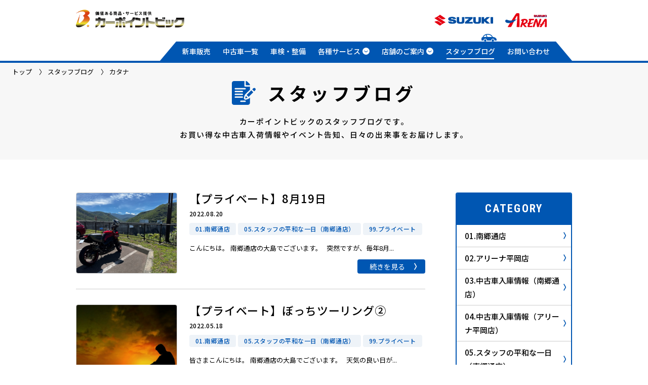

--- FILE ---
content_type: text/html; charset=UTF-8
request_url: https://carpointbig.com/blog/blog_taxonomy/%E3%82%AB%E3%82%BF%E3%83%8A/
body_size: 8418
content:
<!DOCTYPE html>
<html lang="ja">
  <head> 
	  
<!-- Google Tag Manager -->
<script>(function(w,d,s,l,i){w[l]=w[l]||[];w[l].push({'gtm.start':
new Date().getTime(),event:'gtm.js'});var f=d.getElementsByTagName(s)[0],
j=d.createElement(s),dl=l!='dataLayer'?'&l='+l:'';j.async=true;j.src=
'https://www.googletagmanager.com/gtm.js?id='+i+dl;f.parentNode.insertBefore(j,f);
})(window,document,'script','dataLayer','GTM-M98HTGMM');</script>
<!-- End Google Tag Manager -->	  
	  
    <meta charset="UTF-8">
    <meta content="IE=edge" http-equiv="X-UA-Compatible">
        <!-- BLOG ARCHIVE -->
    
    <meta name="description" content="">
    <meta property="og:site_name" content="スタッフブログ | 札幌スズキ販売店 カーポイントビック">
    <meta property="og:title" content="スタッフブログ | 札幌スズキ販売店 カーポイントビック">
    <meta property="og:description" content="">
    <meta property="og:type" content="website">
    <meta property="og:url" content="https://carpointbig.com/blog/45263/">
    <meta property="og:image" content="https://carpointbig.com/wp-content/themes/carpointbig/images/ogp.jpg">
    <!-- /BLOG ARCHIVE -->
    
    <meta content="width=device-width,initial-scale=1" name="viewport">
    <meta content="telephone=no,address=no,email=no" name="format-detection">
    <link rel="shortcut icon" href="https://carpointbig.com/wp-content/themes/carpointbig/images/favicon.ico">
    <link href="https://fonts.googleapis.com/css?family=Noto+Sans+JP:400,500,700|Roboto+Condensed:400,700&amp;amp;subset=japanese" rel="stylesheet">
    <link href="https://carpointbig.com/wp-content/themes/carpointbig/style.css" rel="stylesheet">
    <script src="https://ajax.googleapis.com/ajax/libs/jquery/3.2.1/jquery.min.js"></script>


    <!-- Global site tag (gtag.js) - Google Ads: 666451258 -->
    <script async src="https://www.googletagmanager.com/gtag/js?id=AW-666451258"></script>
    <script>
      window.dataLayer = window.dataLayer || [];
      function gtag(){dataLayer.push(arguments);}
      gtag('js', new Date());
      gtag('config', 'AW-666451258');
    </script>
    
    
		<!-- All in One SEO 4.6.2 - aioseo.com -->
		<title>カタナ - カーポイントビック</title>
		<meta name="robots" content="max-image-preview:large" />
		<link rel="canonical" href="https://carpointbig.com/blog/blog_taxonomy/%E3%82%AB%E3%82%BF%E3%83%8A/" />
		<meta name="generator" content="All in One SEO (AIOSEO) 4.6.2" />
		<meta property="og:locale" content="ja_JP" />
		<meta property="og:site_name" content="カーポイントビック - 札幌 スズキ 新車・中古車販売" />
		<meta property="og:type" content="website" />
		<meta property="og:url" content="https://carpointbig.com/blog/blog_taxonomy/%E3%82%AB%E3%82%BF%E3%83%8A/" />
		<meta name="twitter:card" content="summary_large_image" />
		<script type="application/ld+json" class="aioseo-schema">
			{"@context":"https:\/\/schema.org","@graph":[{"@type":"BreadcrumbList","@id":"https:\/\/carpointbig.com\/blog\/blog_taxonomy\/%E3%82%AB%E3%82%BF%E3%83%8A\/#breadcrumblist","itemListElement":[{"@type":"ListItem","@id":"https:\/\/carpointbig.com\/#listItem","position":1,"name":"\u5bb6","item":"https:\/\/carpointbig.com\/","nextItem":"https:\/\/carpointbig.com\/blog\/blog_taxonomy\/%e3%82%ab%e3%82%bf%e3%83%8a\/#listItem"},{"@type":"ListItem","@id":"https:\/\/carpointbig.com\/blog\/blog_taxonomy\/%e3%82%ab%e3%82%bf%e3%83%8a\/#listItem","position":2,"name":"\u30ab\u30bf\u30ca","previousItem":"https:\/\/carpointbig.com\/#listItem"}]},{"@type":"CollectionPage","@id":"https:\/\/carpointbig.com\/blog\/blog_taxonomy\/%E3%82%AB%E3%82%BF%E3%83%8A\/#collectionpage","url":"https:\/\/carpointbig.com\/blog\/blog_taxonomy\/%E3%82%AB%E3%82%BF%E3%83%8A\/","name":"\u30ab\u30bf\u30ca - \u30ab\u30fc\u30dd\u30a4\u30f3\u30c8\u30d3\u30c3\u30af","inLanguage":"ja","isPartOf":{"@id":"https:\/\/carpointbig.com\/#website"},"breadcrumb":{"@id":"https:\/\/carpointbig.com\/blog\/blog_taxonomy\/%E3%82%AB%E3%82%BF%E3%83%8A\/#breadcrumblist"}},{"@type":"Organization","@id":"https:\/\/carpointbig.com\/#organization","name":"\u30ab\u30fc\u30dd\u30a4\u30f3\u30c8\u30d3\u30c3\u30af","url":"https:\/\/carpointbig.com\/"},{"@type":"WebSite","@id":"https:\/\/carpointbig.com\/#website","url":"https:\/\/carpointbig.com\/","name":"\u30ab\u30fc\u30dd\u30a4\u30f3\u30c8\u30d3\u30c3\u30af","description":"\u672d\u5e4c \u30b9\u30ba\u30ad \u65b0\u8eca\u30fb\u4e2d\u53e4\u8eca\u8ca9\u58f2","inLanguage":"ja","publisher":{"@id":"https:\/\/carpointbig.com\/#organization"}}]}
		</script>
		<!-- All in One SEO -->

<link rel='dns-prefetch' href='//s.w.org' />
<link rel="alternate" type="application/rss+xml" title="カーポイントビック &raquo; スタッフブログ フィード" href="https://carpointbig.com/blog/feed/" />
		<script type="text/javascript">
			window._wpemojiSettings = {"baseUrl":"https:\/\/s.w.org\/images\/core\/emoji\/13.0.0\/72x72\/","ext":".png","svgUrl":"https:\/\/s.w.org\/images\/core\/emoji\/13.0.0\/svg\/","svgExt":".svg","source":{"concatemoji":"https:\/\/carpointbig.com\/wp-includes\/js\/wp-emoji-release.min.js?ver=5.5.17"}};
			!function(e,a,t){var n,r,o,i=a.createElement("canvas"),p=i.getContext&&i.getContext("2d");function s(e,t){var a=String.fromCharCode;p.clearRect(0,0,i.width,i.height),p.fillText(a.apply(this,e),0,0);e=i.toDataURL();return p.clearRect(0,0,i.width,i.height),p.fillText(a.apply(this,t),0,0),e===i.toDataURL()}function c(e){var t=a.createElement("script");t.src=e,t.defer=t.type="text/javascript",a.getElementsByTagName("head")[0].appendChild(t)}for(o=Array("flag","emoji"),t.supports={everything:!0,everythingExceptFlag:!0},r=0;r<o.length;r++)t.supports[o[r]]=function(e){if(!p||!p.fillText)return!1;switch(p.textBaseline="top",p.font="600 32px Arial",e){case"flag":return s([127987,65039,8205,9895,65039],[127987,65039,8203,9895,65039])?!1:!s([55356,56826,55356,56819],[55356,56826,8203,55356,56819])&&!s([55356,57332,56128,56423,56128,56418,56128,56421,56128,56430,56128,56423,56128,56447],[55356,57332,8203,56128,56423,8203,56128,56418,8203,56128,56421,8203,56128,56430,8203,56128,56423,8203,56128,56447]);case"emoji":return!s([55357,56424,8205,55356,57212],[55357,56424,8203,55356,57212])}return!1}(o[r]),t.supports.everything=t.supports.everything&&t.supports[o[r]],"flag"!==o[r]&&(t.supports.everythingExceptFlag=t.supports.everythingExceptFlag&&t.supports[o[r]]);t.supports.everythingExceptFlag=t.supports.everythingExceptFlag&&!t.supports.flag,t.DOMReady=!1,t.readyCallback=function(){t.DOMReady=!0},t.supports.everything||(n=function(){t.readyCallback()},a.addEventListener?(a.addEventListener("DOMContentLoaded",n,!1),e.addEventListener("load",n,!1)):(e.attachEvent("onload",n),a.attachEvent("onreadystatechange",function(){"complete"===a.readyState&&t.readyCallback()})),(n=t.source||{}).concatemoji?c(n.concatemoji):n.wpemoji&&n.twemoji&&(c(n.twemoji),c(n.wpemoji)))}(window,document,window._wpemojiSettings);
		</script>
		<style type="text/css">
img.wp-smiley,
img.emoji {
	display: inline !important;
	border: none !important;
	box-shadow: none !important;
	height: 1em !important;
	width: 1em !important;
	margin: 0 .07em !important;
	vertical-align: -0.1em !important;
	background: none !important;
	padding: 0 !important;
}
</style>
	<link rel='stylesheet' id='wp-block-library-css'  href='https://carpointbig.com/wp-includes/css/dist/block-library/style.min.css?ver=5.5.17' type='text/css' media='all' />
<link rel="https://api.w.org/" href="https://carpointbig.com/wp-json/" /><link rel="alternate" type="application/json" href="https://carpointbig.com/wp-json/wp/v2/blog_taxonomy/2649" /><link rel="EditURI" type="application/rsd+xml" title="RSD" href="https://carpointbig.com/xmlrpc.php?rsd" />
<link rel="wlwmanifest" type="application/wlwmanifest+xml" href="https://carpointbig.com/wp-includes/wlwmanifest.xml" /> 
<meta name="generator" content="WordPress 5.5.17" />
    <meta name="google-site-verification" content="tIylZtXPwq-LglHNzV_uxFhuTnYoSSzJ7caPpzCD-OA" />
  </head>
	
<!-- Google Tag Manager (noscript) -->
<noscript><iframe src="https://www.googletagmanager.com/ns.html?id=GTM-M98HTGMM"
height="0" width="0" style="display:none;visibility:hidden"></iframe></noscript>
<!-- End Google Tag Manager (noscript) -->	
	
  <body id="Top" class="archive post-type-archive post-type-archive-blog">
    <header class="l-header">
      <div class="l-inner">
        <div class="headLogo">
          <h1 class="headLogo__main"><a href="https://carpointbig.com/">
            <img src="https://carpointbig.com/wp-content/themes/carpointbig/images/common/logo.png" alt="カーポイントビック 価値ある商品・サービス提供" class="pc">
            <img src="https://carpointbig.com/wp-content/themes/carpointbig/images/common/logo-sp.png" alt="カーポイントビック 価値ある商品・サービス提供" class="sp">
            </a></h1>
          <p class="headLogo__sub"><span class="-suzuki"><img src="https://carpointbig.com/wp-content/themes/carpointbig/images/common/logo_suzuki.svg" alt="SUZUKI"></span><span class="-arena"><img src="https://carpointbig.com/wp-content/themes/carpointbig/images/common/logo_arena.svg" alt="ARENA SUZUKI"></span></p>
        </div><span class="menuBtn__wrap"><span class="menuBtn"><span class="-top"></span><span class="-middle"></span><span class="-bottom"></span></span></span>
        <nav class="gNav"><span class="gNav__car"><img src="https://carpointbig.com/wp-content/themes/carpointbig/images/common/nav_car.svg" alt=""></span>
          <div class="gNav__item ">
            <a href="https://carpointbig.com/newcar/">新車販売</a>
          </div>
          <div class="gNav__item ">
            <a href="https://carpointbig.com/usedcar/">中古車一覧</a>
          </div>
          <div class="gNav__item ">
            <a href="https://carpointbig.com/maintenance/">車検・整備</a>
          </div>
          <div class="gNav__item ">
            <span>各種サービス
              <svg xmlns="http://www.w3.org/2000/svg" viewBox="0 0 300 300">
                <circle cx="150" cy="150" r="150" fill="#fff"></circle>
                <path fill="#0056b2" d="M142.612 197.386c-23.706-17.992-47.429-35.943-71.15-53.901-.399-.302-.79-.621-1.292-1.015 3.171-7.204 6.328-14.375 9.541-21.674 5.244 3.967 10.357 7.832 15.468 11.702 17.928 13.576 35.857 27.148 53.771 40.755.777.59 1.335.584 2.111-.005 22.567-17.126 45.149-34.217 67.729-51.314.459-.348.922-.689 1.507-1.125 3.178 7.216 6.333 14.381 9.531 21.644-.467.374-.877.72-1.299 1.039-23.688 17.938-47.381 35.867-71.053 53.842l-14.864.052z"></path>
              </svg>
            </span>
            <ul>
              <li><a href="https://carpointbig.com/carlease/">カーリース</a></li>
              <li><a href="https://carpointbig.com/rentacar/">レンタカー</a></li>
              <li><a href="https://carpointbig.com/warranty/">保証について</a></li>
              <li><a href="https://carpointbig.com/sell/">買取サービス</a></li>
            </ul>
          </div>
          <div class="gNav__item ">
            <span>店舗のご案内
              <svg xmlns="http://www.w3.org/2000/svg" viewBox="0 0 300 300">
                <circle cx="150" cy="150" r="150" fill="#fff"></circle>
                <path fill="#0056b2" d="M142.612 197.386c-23.706-17.992-47.429-35.943-71.15-53.901-.399-.302-.79-.621-1.292-1.015 3.171-7.204 6.328-14.375 9.541-21.674 5.244 3.967 10.357 7.832 15.468 11.702 17.928 13.576 35.857 27.148 53.771 40.755.777.59 1.335.584 2.111-.005 22.567-17.126 45.149-34.217 67.729-51.314.459-.348.922-.689 1.507-1.125 3.178 7.216 6.333 14.381 9.531 21.644-.467.374-.877.72-1.299 1.039-23.688 17.938-47.381 35.867-71.053 53.842l-14.864.052z"></path>
              </svg>
            </span>
            <ul>
              <li><a href="https://carpointbig.com/wp-content/themes/carpointbig/shop/nangou/">スズキ南郷通店</a></li>
              <li><a href="https://carpointbig.com/wp-content/themes/carpointbig/shop/hiraoka/">アリーナ平岡店</a></li>
            </ul>
          </div>
          <div class="gNav__item current">
            <a href="https://carpointbig.com/blog/">スタッフブログ</a>
          </div>
          <div class="gNav__item ">
            <a href="https://carpointbig.com/contact/">お問い合わせ</a>
          </div>
        </nav>
      </div>
    </header>
    <!-- // include header end-->

        <figure class="sp35th">
    <img src="https://carpointbig.com/wp-content/themes/carpointbig/images/common/img_35th.png" alt="おかげさまで創業35周年">
    </figure>
        <div class="l-content">
      <div class="section-intro">
        <div class="breadcrumbs">
          <!-- Breadcrumb NavXT 6.5.0 -->
<span property="itemListElement" typeof="ListItem"><a property="item" typeof="WebPage" title="Go to カーポイントビック." href="https://carpointbig.com" class="home"><span property="name">トップ</span></a><meta property="position" content="1"></span><span property="itemListElement" typeof="ListItem"><a property="item" typeof="WebPage" title="Go to スタッフブログ." href="https://carpointbig.com/blog/" class="post post-blog-archive"><span property="name">スタッフブログ</span></a><meta property="position" content="2"></span><span property="itemListElement" typeof="ListItem"><span property="name">カタナ</span><meta property="position" content="3"></span>        </div>
        <div class="l-inner">
          <h2 class="section-intro__ttl">
            <svg xmlns="http://www.w3.org/2000/svg" viewBox="0 0 511.999 512" class="-note">
              <path d="M389.513 87.422c0-12.012-4.687-23.32-13.184-31.816l-42.421-42.422C325.53 4.805 313.636 0 301.8 0h-2.578v90h90.292l-.001-2.578z"></path>
              <path d="M273.937 309.537c2.871-8.716 7.881-16.83 14.414-23.408l101.562-101.153V120h-105.4c-8.291 0-14.513-6.709-14.513-15V0H45C20.186 0 0 20.186 0 45v422c0 24.814 20.186 45 45 45h299.513c24.814 0 45.4-20.186 45.4-45V355.049l-16.484 16.084c-6.679 6.621-14.501 11.44-23.32 14.385l-47.695 15.923-7.266.396c-12.012 0-23.379-5.845-30.439-15.629-7.002-9.742-8.906-22.369-5.098-33.78l14.326-42.891zM75 270h149.513c8.291 0 15 6.709 15 15 0 8.292-6.709 15-15 15H75c-8.291 0-15-6.708-15-15 0-8.291 6.709-15 15-15m-15-45c0-8.291 6.709-15 15-15h149.513c8.291 0 15 6.709 15 15s-6.709 15-15 15H75c-8.291 0-15-6.709-15-15m0 120c0-8.291 6.709-15 15-15h149.513c8.291 0 15 6.709 15 15 0 8.292-6.709 15-15 15H75c-8.291 0-15-6.708-15-15m224.513 75c8.291 0 15 6.709 15 15 0 8.292-6.708 15-15 15h-90c-8.291 0-15-6.708-15-15 0-8.291 6.709-15 15-15h90zM75 180c-8.291 0-15-6.709-15-15s6.709-15 15-15h209.513c8.291 0 15 6.709 15 15s-6.709 15-15 15H75z"></path>
              <path d="M301.111 322.808l-13.051 39.151c-1.955 5.865 3.625 11.444 9.49 9.485l39.128-13.068-35.567-35.568zM417.609 199.307l-98.789 98.789 42.604 42.605c22.329-22.332 65.774-65.783 98.785-98.794l-42.6-42.6zM503.185 156.284c-5.272-5.303-13.036-8.335-21.27-8.335-8.233 0-15.996 3.032-21.298 8.35l-21.797 21.797 42.597 42.598 21.799-21.799c11.717-11.735 11.716-30.849-.031-42.611M503.215 198.896l.002-.002.086-.086c-.028.03-.058.059-.088.088M503.303 198.808l.133-.133-.133.133z"></path>
            </svg><span>スタッフブログ</span>
          </h2>
          <p class="section-intro__copy">カーポイントビックのスタッフブログです。<br>お買い得な中古車入荷情報やイベント告知、<br class="sp">日々の出来事をお届けします。</p>
        </div>
      </div>
		

		
		
      <div class="simpleBnr" style="padding: 1px 0 0;">
  <!-- <a href=""><img src="https://unsplash.it/580/120?bnr1" alt=""></a> -->
</div>      <section class="section-general section-double">
        <div class="l-inner">
          <div class="mainInner">
            <div class="blogArchive">
              <ul>
                <li>
                  <a href="https://carpointbig.com/blog/45263/">
                    <span class="blogArchive__ph bgImg">
                                            <img src="https://carpointbig.com/wp-content/uploads/2022/08/20220820104739.jpg" alt="">
                    </span>
                    <div class="blogArchive__textarea">
                      <h3 class="blogArchive__ttl">【プライベート】8月19日</h3>
                      <p class="blogArchive__date">2022.08.20</p>
                      <div class="blogArchive__category">
                                                    <span>01.南郷通店</span>
                                                      <span>05.スタッフの平和な一日（南郷通店）</span>
                                                      <span>99.プライベート</span>
                                                </div>
                      <p class="blogArchive__desc">
                        こんにちは。

南郷通店の大島でございます。

&nbsp;

突然ですが、毎年8月...                      <p class="blogArchive__btn part-arrow"><span>続きを見る</span></p>
                    </div>
                  </a>
                </li>
                <li>
                  <a href="https://carpointbig.com/blog/42075/">
                    <span class="blogArchive__ph bgImg">
                                            <img src="https://carpointbig.com/wp-content/uploads/2022/05/20220511141747.jpg" alt="">
                    </span>
                    <div class="blogArchive__textarea">
                      <h3 class="blogArchive__ttl">【プライベート】ぼっちツーリング②</h3>
                      <p class="blogArchive__date">2022.05.18</p>
                      <div class="blogArchive__category">
                                                    <span>01.南郷通店</span>
                                                      <span>05.スタッフの平和な一日（南郷通店）</span>
                                                      <span>99.プライベート</span>
                                                </div>
                      <p class="blogArchive__desc">
                        皆さまこんにちは。

南郷通店の大島でございます。

&nbsp;

天気の良い日が...                      <p class="blogArchive__btn part-arrow"><span>続きを見る</span></p>
                    </div>
                  </a>
                </li>
                <li>
                  <a href="https://carpointbig.com/blog/41845/">
                    <span class="blogArchive__ph bgImg">
                                            <img src="https://carpointbig.com/wp-content/uploads/2022/05/20220511141747.jpg" alt="">
                    </span>
                    <div class="blogArchive__textarea">
                      <h3 class="blogArchive__ttl">【プライベート】ぼっちツーリング</h3>
                      <p class="blogArchive__date">2022.05.11</p>
                      <div class="blogArchive__category">
                                                    <span>01.南郷通店</span>
                                                      <span>05.スタッフの平和な一日（南郷通店）</span>
                                                      <span>99.プライベート</span>
                                                </div>
                      <p class="blogArchive__desc">
                        皆さまこんにちは。

南郷通店の大島でございます。

&nbsp;

先日の休日が初...                      <p class="blogArchive__btn part-arrow"><span>続きを見る</span></p>
                    </div>
                  </a>
                </li>
                <li>
                  <a href="https://carpointbig.com/blog/32805/">
                    <span class="blogArchive__ph bgImg">
                                            <img src="https://carpointbig.com/wp-content/uploads/2021/06/20210607094329.jpg" alt="">
                    </span>
                    <div class="blogArchive__textarea">
                      <h3 class="blogArchive__ttl">【プライベート】海岸線ツー🏍🏍🏍🏍</h3>
                      <p class="blogArchive__date">2021.06.07</p>
                      <div class="blogArchive__category">
                                                    <span>02.アリーナ平岡店</span>
                                                      <span>06.スタッフの平和な一日（アリーナ平岡店）</span>
                                                      <span>97.食ネタ_( ‘༥’ )ŧ‹”ŧ‹”</span>
                                                      <span>99.プライベート</span>
                                                </div>
                      <p class="blogArchive__desc">
                        皆さま、こんにちは。

アリーナ平岡店の大島です。

&nbsp;

いつも当ブログ...                      <p class="blogArchive__btn part-arrow"><span>続きを見る</span></p>
                    </div>
                  </a>
                </li>
                <li>
                  <a href="https://carpointbig.com/blog/29693/">
                    <span class="blogArchive__ph bgImg">
                                            <img src="https://carpointbig.com/wp-content/uploads/2021/04/20210410095950.jpg" alt="">
                    </span>
                    <div class="blogArchive__textarea">
                      <h3 class="blogArchive__ttl">正体は？？</h3>
                      <p class="blogArchive__date">2021.04.10</p>
                      <div class="blogArchive__category">
                                                    <span>02.アリーナ平岡店</span>
                                                      <span>99.プライベート</span>
                                                </div>
                      <p class="blogArchive__desc">
                        こんにちは！

アリーナ平岡店の大島でございます。

いつも当ブログへアクセスいただきあ...                      <p class="blogArchive__btn part-arrow"><span>続きを見る</span></p>
                    </div>
                  </a>
                </li>
                <li>
                  <a href="https://carpointbig.com/blog/29637/">
                    <span class="blogArchive__ph bgImg">
                                            <img src="https://carpointbig.com/wp-content/uploads/2021/04/20210407114554.jpg" alt="">
                    </span>
                    <div class="blogArchive__textarea">
                      <h3 class="blogArchive__ttl">初ツーリング</h3>
                      <p class="blogArchive__date">2021.04.07</p>
                      <div class="blogArchive__category">
                                                    <span>02.アリーナ平岡店</span>
                                                      <span>06.スタッフの平和な一日（アリーナ平岡店）</span>
                                                      <span>99.プライベート</span>
                                                </div>
                      <p class="blogArchive__desc">
                        皆さま、こんにちは。

アリーナ平岡店の大島でございます。

&nbsp;

いつも...                      <p class="blogArchive__btn part-arrow"><span>続きを見る</span></p>
                    </div>
                  </a>
                </li>
              </ul>
            </div>
                      </div>
          <div class="sideInner">
            <div class="sideLink">
              <div class="sideLink__ttl roboto">CATEGORY<span class="sideLink__ttl__arrow">
                  <svg xmlns="http://www.w3.org/2000/svg" viewBox="0 0 300 300">
                    <circle cx="150" cy="150" r="150" fill="#fff"></circle>
                    <path fill="#0056b2" d="M197.386 157.388c-17.992 23.706-35.943 47.429-53.901 71.15-.302.399-.621.79-1.015 1.292-7.204-3.171-14.375-6.328-21.674-9.541 3.967-5.244 7.832-10.357 11.702-15.468 13.576-17.928 27.148-35.857 40.755-53.771.59-.777.584-1.335-.005-2.111-17.126-22.567-34.217-45.149-51.314-67.729-.348-.459-.689-.922-1.125-1.507 7.216-3.178 14.381-6.333 21.644-9.531.374.467.72.877 1.039 1.299 17.938 23.688 35.867 47.381 53.842 71.053l.052 14.864z"></path>
                  </svg></span></div>
              <ul>
                                    <li><a class="part-arrow" href="https://carpointbig.com/blog/blog_category/%e5%8d%97%e9%83%b7%e9%80%9a%e5%ba%97/">01.南郷通店</a></li>
                                      <li><a class="part-arrow" href="https://carpointbig.com/blog/blog_category/%e3%82%a2%e3%83%aa%e3%83%bc%e3%83%8a%e5%ba%97/">02.アリーナ平岡店</a></li>
                                      <li><a class="part-arrow" href="https://carpointbig.com/blog/blog_category/%e4%b8%ad%e5%8f%a4%e8%bb%8a%e5%85%a5%e5%ba%ab%e6%83%85%e5%a0%b1%ef%bc%88%e5%8d%97%e9%83%b7%e9%80%9a%e5%ba%97%ef%bc%89/">03.中古車入庫情報（南郷通店）</a></li>
                                      <li><a class="part-arrow" href="https://carpointbig.com/blog/blog_category/%e4%b8%ad%e5%8f%a4%e8%bb%8a%e5%85%a5%e5%ba%ab%e6%83%85%e5%a0%b1%ef%bc%88%e3%82%a2%e3%83%aa%e3%83%bc%e3%83%8a%e5%ba%97%ef%bc%89/">04.中古車入庫情報（アリーナ平岡店）</a></li>
                                      <li><a class="part-arrow" href="https://carpointbig.com/blog/blog_category/%e3%82%b9%e3%82%bf%e3%83%83%e3%83%95%e3%81%ae%e5%b9%b3%e5%92%8c%e3%81%aa%e4%b8%80%e6%97%a5%ef%bc%88%e5%8d%97%e9%83%b7%e9%80%9a%e5%ba%97%ef%bc%89/">05.スタッフの平和な一日（南郷通店）</a></li>
                                      <li><a class="part-arrow" href="https://carpointbig.com/blog/blog_category/%e3%82%b9%e3%82%bf%e3%83%83%e3%83%95%e3%81%ae%e5%b9%b3%e5%92%8c%e3%81%aa%e4%b8%80%e6%97%a5%ef%bc%88%e3%82%a2%e3%83%aa%e3%83%bc%e3%83%8a%e5%ba%97%ef%bc%89/">06.スタッフの平和な一日（アリーナ平岡店）</a></li>
                                      <li><a class="part-arrow" href="https://carpointbig.com/blog/blog_category/%e3%82%b9%e3%82%bf%e3%83%83%e3%83%95%e5%a5%ae%e9%97%98%e4%b8%ad%ef%bc%88%e5%8d%97%e9%83%b7%e9%80%9a%e5%ba%97%ef%bc%89/">07.スタッフ奮闘中（南郷通店）</a></li>
                                      <li><a class="part-arrow" href="https://carpointbig.com/blog/blog_category/%e3%82%b9%e3%82%bf%e3%83%83%e3%83%95%e5%a5%ae%e9%97%98%e4%b8%ad%ef%bc%88%e3%82%a2%e3%83%aa%e3%83%bc%e3%83%8a%e5%ba%97%ef%bc%89/">08.スタッフ奮闘中（アリーナ平岡店）</a></li>
                                      <li><a class="part-arrow" href="https://carpointbig.com/blog/blog_category/%e3%82%a4%e3%83%99%e3%83%b3%e3%83%88%e3%83%bb%e3%82%ad%e3%83%a3%e3%83%b3%e3%83%9a%e3%83%bc%e3%83%b3/">09.イベント・キャンペーン</a></li>
                                      <li><a class="part-arrow" href="https://carpointbig.com/blog/blog_category/%e6%96%b0%e8%bb%8a%e6%83%85%e5%a0%b1/">10.新車情報</a></li>
                                      <li><a class="part-arrow" href="https://carpointbig.com/blog/blog_category/12-%e7%b4%8d%e8%bb%8a%e7%b4%b9%e4%bb%8b%ef%bc%88%e5%8d%97%e9%83%b7%e9%80%9a%e5%ba%97%ef%bc%89/">12.納車紹介（南郷通店）</a></li>
                                      <li><a class="part-arrow" href="https://carpointbig.com/blog/blog_category/13-%e7%b4%8d%e8%bb%8a%e7%b4%b9%e4%bb%8b%ef%bc%88%e3%82%a2%e3%83%aa%e3%83%bc%e3%83%8a%e5%ba%97%ef%bc%89/">13.納車紹介（アリーナ平岡店）</a></li>
                                      <li><a class="part-arrow" href="https://carpointbig.com/blog/blog_category/20-%e4%bf%9d%e9%99%ba%e8%b1%86%e7%9f%a5%e8%ad%98/">20.知って納得！保険豆知識</a></li>
                                      <li><a class="part-arrow" href="https://carpointbig.com/blog/blog_category/80-%e3%81%8a%e7%9f%a5%e3%82%89%e3%81%9b/">80.お知らせ</a></li>
                                      <li><a class="part-arrow" href="https://carpointbig.com/blog/blog_category/97-%e9%a3%9f%e3%83%8d%e3%82%bf/">97.食ネタ_( ‘༥’ )ŧ‹”ŧ‹”</a></li>
                                      <li><a class="part-arrow" href="https://carpointbig.com/blog/blog_category/99-%e3%83%97%e3%83%a9%e3%82%a4%e3%83%99%e3%83%bc%e3%83%88/">99.プライベート</a></li>
                                      <li><a class="part-arrow" href="https://carpointbig.com/blog/blog_category/%e6%96%b0%e5%9e%8b%e8%bb%8a%e6%83%85%e5%a0%b1/">新型車情報</a></li>
                                </ul>
            </div>
            <div class="sideLink">
              <div class="sideLink__ttl roboto">ARCHIVE<span class="sideLink__ttl__arrow">
                  <svg xmlns="http://www.w3.org/2000/svg" viewBox="0 0 300 300">
                    <circle cx="150" cy="150" r="150" fill="#fff"></circle>
                    <path fill="#0056b2" d="M197.386 157.388c-17.992 23.706-35.943 47.429-53.901 71.15-.302.399-.621.79-1.015 1.292-7.204-3.171-14.375-6.328-21.674-9.541 3.967-5.244 7.832-10.357 11.702-15.468 13.576-17.928 27.148-35.857 40.755-53.771.59-.777.584-1.335-.005-2.111-17.126-22.567-34.217-45.149-51.314-67.729-.348-.459-.689-.922-1.125-1.507 7.216-3.178 14.381-6.333 21.644-9.531.374.467.72.877 1.039 1.299 17.938 23.688 35.867 47.381 53.842 71.053l.052 14.864z"></path>
                  </svg></span></div>
              <ul>
                	<li><a href='https://carpointbig.com/blog/date/2026/01/'>2026年1月</a></li>
	<li><a href='https://carpointbig.com/blog/date/2025/12/'>2025年12月</a></li>
	<li><a href='https://carpointbig.com/blog/date/2025/11/'>2025年11月</a></li>
	<li><a href='https://carpointbig.com/blog/date/2025/10/'>2025年10月</a></li>
	<li><a href='https://carpointbig.com/blog/date/2025/09/'>2025年9月</a></li>
	<li><a href='https://carpointbig.com/blog/date/2025/08/'>2025年8月</a></li>
	<li><a href='https://carpointbig.com/blog/date/2025/07/'>2025年7月</a></li>
	<li><a href='https://carpointbig.com/blog/date/2025/06/'>2025年6月</a></li>
	<li><a href='https://carpointbig.com/blog/date/2025/05/'>2025年5月</a></li>
	<li><a href='https://carpointbig.com/blog/date/2025/04/'>2025年4月</a></li>
	<li><a href='https://carpointbig.com/blog/date/2025/03/'>2025年3月</a></li>
	<li><a href='https://carpointbig.com/blog/date/2025/02/'>2025年2月</a></li>
	<li><a href='https://carpointbig.com/blog/date/2025/01/'>2025年1月</a></li>
	<li><a href='https://carpointbig.com/blog/date/2024/12/'>2024年12月</a></li>
	<li><a href='https://carpointbig.com/blog/date/2024/11/'>2024年11月</a></li>
	<li><a href='https://carpointbig.com/blog/date/2024/10/'>2024年10月</a></li>
	<li><a href='https://carpointbig.com/blog/date/2024/09/'>2024年9月</a></li>
	<li><a href='https://carpointbig.com/blog/date/2024/08/'>2024年8月</a></li>
	<li><a href='https://carpointbig.com/blog/date/2024/07/'>2024年7月</a></li>
	<li><a href='https://carpointbig.com/blog/date/2024/06/'>2024年6月</a></li>
	<li><a href='https://carpointbig.com/blog/date/2024/05/'>2024年5月</a></li>
	<li><a href='https://carpointbig.com/blog/date/2024/04/'>2024年4月</a></li>
	<li><a href='https://carpointbig.com/blog/date/2024/03/'>2024年3月</a></li>
	<li><a href='https://carpointbig.com/blog/date/2024/02/'>2024年2月</a></li>
	<li><a href='https://carpointbig.com/blog/date/2024/01/'>2024年1月</a></li>
	<li><a href='https://carpointbig.com/blog/date/2023/12/'>2023年12月</a></li>
	<li><a href='https://carpointbig.com/blog/date/2023/11/'>2023年11月</a></li>
	<li><a href='https://carpointbig.com/blog/date/2023/10/'>2023年10月</a></li>
	<li><a href='https://carpointbig.com/blog/date/2023/09/'>2023年9月</a></li>
	<li><a href='https://carpointbig.com/blog/date/2023/08/'>2023年8月</a></li>
	<li><a href='https://carpointbig.com/blog/date/2023/07/'>2023年7月</a></li>
	<li><a href='https://carpointbig.com/blog/date/2023/06/'>2023年6月</a></li>
	<li><a href='https://carpointbig.com/blog/date/2023/05/'>2023年5月</a></li>
	<li><a href='https://carpointbig.com/blog/date/2023/04/'>2023年4月</a></li>
	<li><a href='https://carpointbig.com/blog/date/2023/03/'>2023年3月</a></li>
	<li><a href='https://carpointbig.com/blog/date/2023/02/'>2023年2月</a></li>
	<li><a href='https://carpointbig.com/blog/date/2023/01/'>2023年1月</a></li>
	<li><a href='https://carpointbig.com/blog/date/2022/12/'>2022年12月</a></li>
	<li><a href='https://carpointbig.com/blog/date/2022/11/'>2022年11月</a></li>
	<li><a href='https://carpointbig.com/blog/date/2022/10/'>2022年10月</a></li>
	<li><a href='https://carpointbig.com/blog/date/2022/09/'>2022年9月</a></li>
	<li><a href='https://carpointbig.com/blog/date/2022/08/'>2022年8月</a></li>
	<li><a href='https://carpointbig.com/blog/date/2022/07/'>2022年7月</a></li>
	<li><a href='https://carpointbig.com/blog/date/2022/06/'>2022年6月</a></li>
	<li><a href='https://carpointbig.com/blog/date/2022/05/'>2022年5月</a></li>
	<li><a href='https://carpointbig.com/blog/date/2022/04/'>2022年4月</a></li>
	<li><a href='https://carpointbig.com/blog/date/2022/03/'>2022年3月</a></li>
	<li><a href='https://carpointbig.com/blog/date/2022/02/'>2022年2月</a></li>
	<li><a href='https://carpointbig.com/blog/date/2022/01/'>2022年1月</a></li>
	<li><a href='https://carpointbig.com/blog/date/2021/12/'>2021年12月</a></li>
	<li><a href='https://carpointbig.com/blog/date/2021/11/'>2021年11月</a></li>
	<li><a href='https://carpointbig.com/blog/date/2021/10/'>2021年10月</a></li>
	<li><a href='https://carpointbig.com/blog/date/2021/09/'>2021年9月</a></li>
	<li><a href='https://carpointbig.com/blog/date/2021/08/'>2021年8月</a></li>
	<li><a href='https://carpointbig.com/blog/date/2021/07/'>2021年7月</a></li>
	<li><a href='https://carpointbig.com/blog/date/2021/06/'>2021年6月</a></li>
	<li><a href='https://carpointbig.com/blog/date/2021/05/'>2021年5月</a></li>
	<li><a href='https://carpointbig.com/blog/date/2021/04/'>2021年4月</a></li>
	<li><a href='https://carpointbig.com/blog/date/2021/03/'>2021年3月</a></li>
	<li><a href='https://carpointbig.com/blog/date/2021/02/'>2021年2月</a></li>
	<li><a href='https://carpointbig.com/blog/date/2021/01/'>2021年1月</a></li>
	<li><a href='https://carpointbig.com/blog/date/2020/12/'>2020年12月</a></li>
	<li><a href='https://carpointbig.com/blog/date/2020/11/'>2020年11月</a></li>
	<li><a href='https://carpointbig.com/blog/date/2020/10/'>2020年10月</a></li>
	<li><a href='https://carpointbig.com/blog/date/2020/09/'>2020年9月</a></li>
	<li><a href='https://carpointbig.com/blog/date/2020/08/'>2020年8月</a></li>
	<li><a href='https://carpointbig.com/blog/date/2020/07/'>2020年7月</a></li>
	<li><a href='https://carpointbig.com/blog/date/2020/06/'>2020年6月</a></li>
	<li><a href='https://carpointbig.com/blog/date/2020/05/'>2020年5月</a></li>
	<li><a href='https://carpointbig.com/blog/date/2020/04/'>2020年4月</a></li>
	<li><a href='https://carpointbig.com/blog/date/2020/03/'>2020年3月</a></li>
	<li><a href='https://carpointbig.com/blog/date/2020/02/'>2020年2月</a></li>
	<li><a href='https://carpointbig.com/blog/date/2020/01/'>2020年1月</a></li>
	<li><a href='https://carpointbig.com/blog/date/2019/12/'>2019年12月</a></li>
	<li><a href='https://carpointbig.com/blog/date/2019/11/'>2019年11月</a></li>
	<li><a href='https://carpointbig.com/blog/date/2019/10/'>2019年10月</a></li>
	<li><a href='https://carpointbig.com/blog/date/2019/09/'>2019年9月</a></li>
	<li><a href='https://carpointbig.com/blog/date/2019/08/'>2019年8月</a></li>
	<li><a href='https://carpointbig.com/blog/date/2019/07/'>2019年7月</a></li>
	<li><a href='https://carpointbig.com/blog/date/2019/06/'>2019年6月</a></li>
              </ul>
            </div>
          </div>
        </div>
      </section>
    </div>

    <footer class="l-footer">
      <div class="footNav">
        <div class="l-inner">
          <div class="footNav__head">
            <div class="footNav__main footNav__nav">
              <ul>
                <li><a href="https://carpointbig.com/newcar/">新車販売</a></li>
                <li><a href="https://carpointbig.com/usedcar/">中古車一覧</a></li>
              </ul>
              <ul>
                <li><a href="https://carpointbig.com/maintenance/">車検・整備</a></li>
                <li><a href="https://carpointbig.com/carlease/">カーリース</a></li>
                <li><a href="https://carpointbig.com/rentacar/">レンタカー</a></li>
              </ul>
              <ul>
                <li><a href="https://carpointbig.com/warranty/">保証について</a></li>
                <li><a href="https://carpointbig.com/sell/">買取サービス</a></li>
              </ul>
            </div>
            <div class="footNav__sub footNav__nav">
              <ul>
                <li><a href="https://carpointbig.com/shop/nangou/">スズキ南郷店</a></li>
                <li><a href="https://carpointbig.com/shop/hiraoka/">アリーナ平岡店</a></li>
                <li><a href="https://carpointbig.com/blog/">スタッフブログ</a></li>
              </ul>
              <ul>
                <li><a href="https://carpointbig.com/contact/">お問い合わせ</a></li>
                <li><a href="https://www.carpointbig.co.jp/" target="_blank">会社情報</a></li>
              </ul>
            </div>
          </div>
          <div class="footNav__foot">
            <p class="footNav__logo"><a href="https://carpointbig.com/"><img src="https://carpointbig.com/wp-content/themes/carpointbig/images/common/logo_mark.png" alt="" class="mark"><img src="https://carpointbig.com/wp-content/themes/carpointbig/images/common/logo_w.svg" alt=""></a></p>
            <div class="footNav__access">
              <div class="footNav__access__item -suzuki"><span class="footNav__access__logo"><img src="https://carpointbig.com/wp-content/themes/carpointbig/images/common/logo_suzuki_w.png" alt=""></span>
                <p class="footNav__access__ttl"><a href="https://carpointbig.com/shop/nangou/">スズキ南郷通店<span class="part-arrow"></span></a></p>
                <p class="footNav__access__desc">〒003-0023 <br>北海道札幌市白石区南郷通15丁目北8番32号<br><a href="tel:0118624441">TEL：011-862-4441</a>　FAX：011-864-4441</p>
              </div>
              <div class="footNav__access__item -arena"><span class="footNav__access__logo"><img src="https://carpointbig.com/wp-content/themes/carpointbig/images/common/logo_arena_w.png" alt=""></span>
                <p class="footNav__access__ttl"><a href="https://carpointbig.com/shop/hiraoka/">アリーナ平岡店<span class="part-arrow"></span></a></p>
                <p class="footNav__access__desc">〒004-0865<br>北海道札幌市清田区北野5条5丁目20-35<br><a href="tel:0118834441">TEL：011-883-4441</a>　FAX：011-883-4452</p>
              </div>
            </div>
          </div>
          <p class="copyright">&copy;株式会社カーポイントビック All Rights Reserved.</p>
        </div>
      </div>
    </footer>
    <!-- // include footer end-->
    <script src="https://carpointbig.com/wp-content/themes/carpointbig/js/slick.min.js"></script>
    <script src="https://carpointbig.com/wp-content/themes/carpointbig/js/jquery.mCustomScrollbar.min.js"></script>
    <script src="https://carpointbig.com/wp-content/themes/carpointbig/js/parts-include.js"></script>
    <script src="https://carpointbig.com/wp-content/themes/carpointbig/js/common.js"></script>
    <script type='text/javascript' src='https://carpointbig.com/wp-includes/js/wp-embed.min.js?ver=5.5.17' id='wp-embed-js'></script>
<script type='text/javascript' src='https://carpointbig.com/wp-includes/js/jquery/jquery.js?ver=1.12.4-wp' id='jquery-core-js'></script>
<script type='text/javascript' id='ajax-js-extra'>
/* <![CDATA[ */
var MY_AJAX = {"api":"https:\/\/carpointbig.com\/wp-admin\/admin-ajax.php","action":"action","nonce":"ab1ad1943c"};
/* ]]> */
</script>
          <script src="https://carpointbig.com/wp-content/themes/carpointbig/js/ajax-usedcar.js"></script>
      <script src="https://carpointbig.com/wp-content/themes/carpointbig/js/usedcar-archive.js"></script>
      </body>
</html>


--- FILE ---
content_type: application/javascript
request_url: https://carpointbig.com/wp-content/themes/carpointbig/js/common.js
body_size: 1979
content:

//bgImg
$(function(){
  $('.bgImg').each(function(){
    var src = $(this).find('img').attr('src');
    $(this).css({
      'background-image': 'url('+src+')',
    });
    $(this).find('img').css({
      'display': 'none',
    });
  });
});

// slider
$(function(){
  $('.mv__slider__main')
  .slick({
    slidesToShow: 1,
    slidesToScroll: 1,
    swipeToSlide: true,
    autoplay: true,
    autoplaySpeed: 5200,
    dots: true,
    appendDots: '.mv__slider__dots',
    appendArrows: '.mv__slider',
    prevArrow: '<span class="mv__slider__arrow prev"><svg xmlns="http://www.w3.org/2000/svg" viewBox="0 0 273.301 747.049"><path fill="#fff" d="M0 338.954C64.2 228.035 128.256 117.032 192.336 6.043c1.077-1.866 2.215-3.698 3.623-6.043 25.707 14.839 51.294 29.609 77.341 44.645-14.157 24.539-27.947 48.463-41.757 72.375-48.445 83.884-96.874 167.777-145.428 251.598-2.105 3.634-2.085 6.245.018 9.879 61.11 105.592 122.099 211.255 183.105 316.908 1.241 2.15 2.458 4.314 4.015 7.05-25.749 14.868-51.315 29.63-77.232 44.595-1.335-2.184-2.568-4.105-3.708-6.079C128.304 630.131 64.327 519.275.186 408.513L0 338.954z"/></svg></span>',
    nextArrow: '<span class="mv__slider__arrow next"><svg xmlns="http://www.w3.org/2000/svg" viewBox="0 0 273.301 747.049"><path fill="#fff" d="M273.301 408.094c-64.2 110.92-128.256 221.923-192.336 332.911-1.077 1.866-2.215 3.698-3.623 6.043C51.634 732.21 26.047 717.44 0 702.404c14.157-24.539 27.947-48.463 41.757-72.375 48.445-83.884 96.874-167.777 145.428-251.598 2.105-3.634 2.085-6.245-.018-9.879C126.056 262.96 65.068 157.297 4.062 51.645c-1.241-2.15-2.458-4.314-4.015-7.05C25.797 29.727 51.363 14.965 77.28 0c1.335 2.184 2.568 4.105 3.708 6.079 64.009 110.838 127.986 221.695 192.127 332.457l.186 69.558z"/></svg></span>',
    infinite: true,
    centerMode: true,
    centerPadding: '-50px',
  });
});

// pull down menu
$(function(){
  if(screen.width > 750){
    $('.gNav__item').on({
      'mouseenter': function mouseenter(){
        $(this).find('ul').stop();
        $(this).find('ul').slideDown();
      },
      'mouseleave': function mouseleave(){
        $(this).find('ul').stop();
        $(this).find('ul').slideUp();
      }
    });
  }else{
    $('.gNav__item').on({
      'click': function click(){
        $(this).find('ul').slideToggle();
        $(this).toggleClass('active');
      }
    });
  }
})

// gnav car action
$(window).on('load', function(){
  var current = $('.gNav__item.current');
  if(current.length == 0){
    // console.log('none current');
    var def_left = 0;
  }else{
    // console.log(current);
    var def_left = current.offset().left + current.width() - $('.gNav').offset().left - 30;
    $('.gNav__car').css({
      'left': def_left + 'px',
    });
  }

  $('.gNav__item').on({
    'mouseenter': function(){
      var item_left = $(this).offset().left;
      var item_width = $(this).width();
      var nav_left = $('.gNav').offset().left;
      var car_left = item_left + item_width - nav_left - 30;
      $('.gNav__car').css({
        'left': car_left + 'px',
      });
    },
    // 'mouseleave': function(){
    //   $('.gNav__car').css({
    //     'left': def_left + 'px',
    //   });
    // },
  })
});


// button hover
$(document).on({
  'mouseenter': function(e){
    $(this).append('<span class="effectBtn__circle"></span>');
    var parentOffset = $(this).offset(); 
    var relX = e.pageX - parentOffset.left;
    var relY = e.pageY - parentOffset.top;
    var circle = $(this).find('.effectBtn__circle:last-child');
    circle.css({'left': relX, 'top': relY });
    circle.delay(1200).queue(function(){
      $(this).remove();
    });
  }
}, '.effectBtn');


// menuBtn SP
$('.menuBtn').click(function(){
  if($(this).hasClass('active')){
    $(this).removeClass('active');
    $('.gNav').removeClass('active');
  }else{
    $(this).addClass('active');
    $('.gNav').addClass('active');
  }
});


//mCustomScrollbar top
$(window).on('load resize', function(){
  if(screen.width > 750){
    $('.serviceList__wrap').mCustomScrollbar('destroy');
    $('.gNav').mCustomScrollbar('destroy');
  }else{
    $('.serviceList__wrap').mCustomScrollbar({
      theme: 'my-theme',
      // horizontalScroll: true,
      axis: 'x',
      advanced: {
        autoExpandHorizontalScroll: true
      }
    });
    $('.gNav').mCustomScrollbar({
      theme: 'my-theme',
      axis: "y",
      scrollInertia: 400,
    });
  }
});


//mCustomScrollbar warranty
$(window).on('load resize', function(){
  if(screen.width > 750){
    $('.-sp_horizonScroll .pageContent__section03__table__inner').mCustomScrollbar('destroy');
  }else{
    $('.-sp_horizonScroll .pageContent__section03__table__inner').mCustomScrollbar({
      theme: 'my-theme02',
      // horizontalScroll: true,
      axis: 'x',
      advanced: {
        autoExpandHorizontalScroll: true
      }
    });
    $('.gNav').mCustomScrollbar({
      theme: 'my-theme02',
      axis: "y",
      scrollInertia: 400,
    });
  }
});


//mCustomScrollbar rentacar
$(window).on('load resize', function(){
  if(screen.width > 750){
    $('.-sp_horizonScroll .basicTable__table').mCustomScrollbar('destroy');
  }else{
    $('.-sp_horizonScroll .basicTable__table').mCustomScrollbar({
      theme: 'my-theme02',
      // horizontalScroll: true,
      axis: 'x',
      advanced: {
        autoExpandHorizontalScroll: true
      }
    });
    $('.gNav').mCustomScrollbar({
      theme: 'my-theme02',
      axis: "y",
      scrollInertia: 400,
    });
  }
});


//mCustomScrollbar maintenance
$(window).on('load resize', function(){
  if(screen.width > 750){
    $('.-sp_horizonScroll .pageContent__table__inner').mCustomScrollbar('destroy');
  }else{
    $('.-sp_horizonScroll .pageContent__table__inner').mCustomScrollbar({
      theme: 'my-theme02',
      // horizontalScroll: true,
      axis: 'x',
      advanced: {
        autoExpandHorizontalScroll: true
      }
    });
    $('.gNav').mCustomScrollbar({
      theme: 'my-theme02',
      axis: "y",
      scrollInertia: 400,
    });
  }
});


// sideLink
$(function(){
  if(screen.width <= 750){
    // sideLink toggle
    $('.sideLink__ttl').click(function(){
      $(this).toggleClass('active');
      $(this).siblings('ul').slideToggle();
    });
  }
});


// table vert
$(function(){
  var target = $('.-vert p');
  if(target.length){
    target.each(function(){
      var txt = $(this);
      var array = [];
      var i;
      array = $(this).html().split('');
      txt.html('');
      for(i=0; i<array.length; i++){
        txt.append('<span>' + array[i] + '</span>');
      }
    });
  }
});